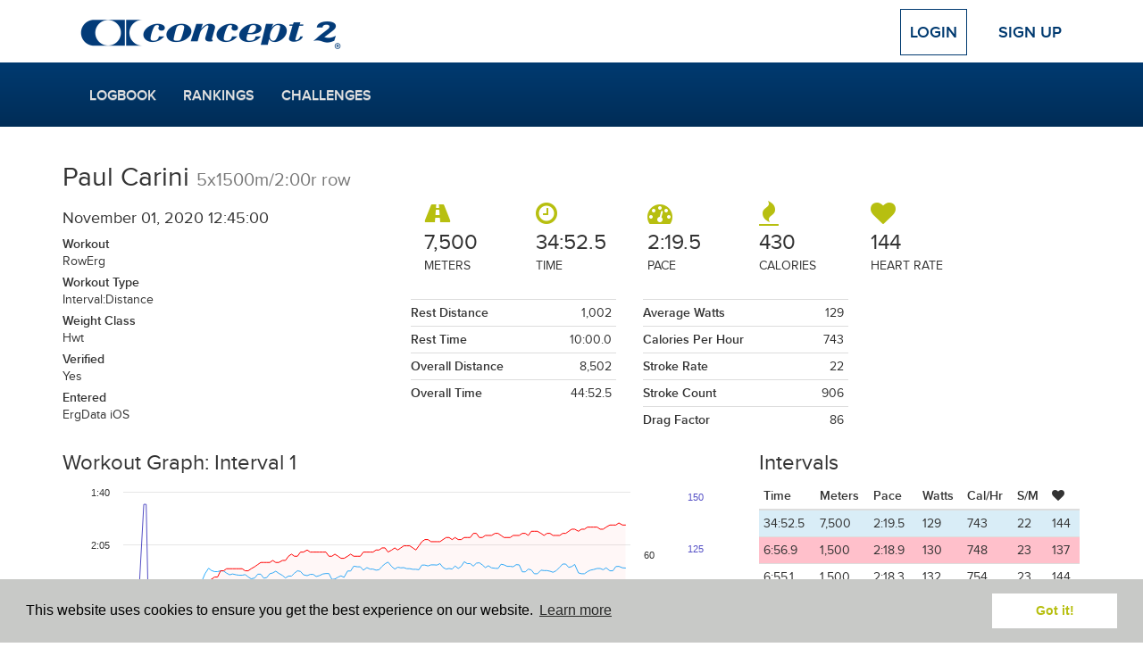

--- FILE ---
content_type: text/html; charset=UTF-8
request_url: https://log.concept2.com/profile/1269449/log/48030054
body_size: 5380
content:
<!DOCTYPE html>
<html>
<head>
  <meta charset="utf-8">
  <meta http-equiv="X-UA-Compatible" content="IE=edge">
  <meta name="viewport" content="width=device-width, initial-scale=1">
    <meta property="og:type" content="fitness.course" />
  <meta property="fb:app_id" content="5000008279" />
  <meta property="og:site_name" content="Concept2 Logbook" />
  <meta property="og:url" content="https://log.concept2.com/profile/1269449/log/48030054" />
  <meta property="og:updated_time" content="2022-10-11T14:10:23+00:00" />
  <meta property="og:determiner" content="a" />
  <meta property="og:title" content="5x1500m/2:00r row on November 01, 2020" />
  <meta property="og:description" content="Distance: 8,502, Time: 44:52.5, Pace: 2:19.5, Energy Burned: 430 Calories" />
  <meta property="og:image" content="https://log.concept2.com/images/monitor/48030054/medium" />
  <meta property="og:image:width" content="800" />
  <meta property="og:image:height" content="533" />
  <meta property="fitness:distance:value" content="8502" >
  <meta property="fitness:distance:units" content="m" >
  <meta property="fitness:duration:value" content="2692.5" >
  <meta property="fitness:duration:units" content="s">

  <meta name="twitter:card" content="summary_large_image">
  <meta name="twitter:site" content="@concept2">
      <meta name="twitter:image" content="https://log.concept2.com/images/monitor/48030054/medium">
  
  <meta name="robots" value="noindex" />  <title>Concept2 Logbook | 5x1500m/2:00r row on November 01, 2020</title>
  <link rel="stylesheet" href="/build/css/application-b7e0bbcfb6.css">
  <link rel="stylesheet" href="/build/css/vendor-fbe71f57f8.css">
  <script src="//code.jquery.com/jquery-1.11.3.min.js"></script>
  <script defer src="https://cdn.jsdelivr.net/npm/@alpinejs/persist@3.x.x/dist/cdn.min.js"></script>
  <script defer src="https://cdn.jsdelivr.net/npm/alpinejs@3.x.x/dist/cdn.min.js"></script>
  <script>window.jQuery || document.write('<script src="/build/js/jquery.min.js">\x3C/script>')</script>
  <!-- For development; replace with custom build in production -->
  <script src="https://cdnjs.cloudflare.com/ajax/libs/modernizr/2.8.3/modernizr.min.js"></script>
  <!-- HTML5 Shim and Respond.js IE8 support of HTML5 elements and media queries -->
  <!--[if lt IE 9]>
    <script src="https://cdnjs.cloudflare.com/ajax/libs/respond.js/1.4.2/respond.min.js"></script>
  <![endif]-->
  <script>
    var DATE_FORMAT = 'mm/dd/yyyy';
    var DATE_FORMAT_TABLESORT = 'mmddyy';
    var ROWER = 1;
    var SKIERG = 4;
    var SNOW = 7;
    var ROLLERSKI = 11;
    var BIKE = 8;
    var MULTIERG = 12;

    var TYPES = {"1":{"name":"RowErg","short":"RowErg","slug":"rower","exercise":"row","rankable":true},"2":{"name":"RowErg on Slides","short":"Slides","slug":"slides","exercise":"row","rankable":true},"3":{"name":"Dynamic RowErg","short":"Dynamic","slug":"dynamic","exercise":"row","rankable":true},"4":{"name":"SkiErg","short":"SkiErg","slug":"skierg","exercise":"ski","rankable":true},"8":{"name":"BikeErg","short":"BikeErg","slug":"bike","exercise":"bike","rankable":true},"12":{"name":"MultiErg","short":"MultiErg","slug":"multierg","exercise":"multierg","rankable":true,"unloggable":true},"5":{"name":"Paddle Adapter","short":"Paddle","slug":"paddle","exercise":"row","rankable":false},"6":{"name":"On-water","short":"Water","slug":"water","exercise":"row","rankable":false},"7":{"name":"On-snow","short":"Snow","slug":"snow","exercise":"ski","rankable":false},"11":{"name":"Rollerski","short":"Rollerski","slug":"rollerski","exercise":"ski","rankable":false}}

    var LIGHT_BLUE = '#7D9BC1';
    var DARK_BLUE = '#003A70';
    var GREEN = '#B7BF10';

    var ADAPTIVE_LTA_AKD = 6
    var ADAPTIVE_TA = 7

    var RANKING_DISTANCES = [100,500,1000,2000,5000,6000,10000,21097,42195,100000]
    var RANKING_TIMES = [600,2400,18000,36000]
    var RANKING_DISTANCES_BIKE = [200,500,1000,4000,10000,20000,40000,100000]
    var RANKING_TIMES_BIKE = [600,18000,36000]

</script>  <link rel="apple-touch-icon" sizes="57x57" href="/apple-touch-icon-57x57.png">
<link rel="apple-touch-icon" sizes="60x60" href="/apple-touch-icon-60x60.png">
<link rel="apple-touch-icon" sizes="72x72" href="/apple-touch-icon-72x72.png">
<link rel="apple-touch-icon" sizes="76x76" href="/apple-touch-icon-76x76.png">
<link rel="apple-touch-icon" sizes="114x114" href="/apple-touch-icon-114x114.png">
<link rel="apple-touch-icon" sizes="120x120" href="/apple-touch-icon-120x120.png">
<link rel="apple-touch-icon" sizes="144x144" href="/apple-touch-icon-144x144.png">
<link rel="apple-touch-icon" sizes="152x152" href="/apple-touch-icon-152x152.png">
<link rel="apple-touch-icon" sizes="180x180" href="/apple-touch-icon-180x180.png">
<link rel="icon" type="image/png" href="/favicon-32x32.png" sizes="32x32">
<link rel="icon" type="image/png" href="/android-chrome-192x192.png" sizes="192x192">
<link rel="icon" type="image/png" href="/favicon-96x96.png" sizes="96x96">
<link rel="icon" type="image/png" href="/favicon-16x16.png" sizes="16x16">
<link rel="manifest" href="/manifest.json">
<meta name="msapplication-TileColor" content="#2b5797">
<meta name="msapplication-TileImage" content="/mstile-144x144.png">
<meta name="theme-color" content="#ffffff">
      <!-- Google tag (gtag.js) -->
  <script async src="https://www.googletagmanager.com/gtag/js?id=G-VC09KDSTN6"></script>
  <script>
    window.dataLayer = window.dataLayer || [];
    function gtag(){dataLayer.push(arguments);}
    gtag('js', new Date());

    gtag('config', 'UA-383575-25');
    gtag('config', 'G-VC09KDSTN6');
  </script>

  <link rel="stylesheet" type="text/css" href="//cdnjs.cloudflare.com/ajax/libs/cookieconsent2/3.0.3/cookieconsent.min.css" />
  <script src="//cdnjs.cloudflare.com/ajax/libs/cookieconsent2/3.0.3/cookieconsent.min.js"></script>
  <script>
  window.addEventListener("load", function(){
  window.cookieconsent.initialise({
    "palette": {
      "popup": {
        "background": "#c8c9c7"
      },
      "button": {
        "background": "#fff",
        "text": GREEN
      }
    },
    "position": "bottom",
    "content": {
      "href": "/cookies"
    }
  })});
  </script></head>
<body>

  
  <!-- Top Navigation -->
  <div class="container top-nav clearfix">
    <div class="row">
      <div class="col-xs-12">
        <a class="navbar-brand" href="/"><img src="/build/images/logos/concept2/blue.png" width="300" height="45"></a>
                  <!-- Logged Out -->
          <div class="nav-anonymous">
            <a class="btn btn-lg btn-login" href="/login">Login</a>
            <a class="btn btn-lg" href="/signup">Sign Up</a>
          </div>
              </div>
    </div>
  </div>

  <!-- Main Navigation -->
  <nav class="navbar navbar-blue" role="navigation">
    <div class="container">
      <div class="navbar-header">
        <!-- Only shown when extra small -->
        <button type="button" class="navbar-toggle navbar-button menu" data-toggle="collapse" data-target="#navbar">
          <span class="sr-only">Toggle navigation</span>
          <i class="icon-menu icon-fw icon-lg"></i> Menu
        </button>
        <a class="navbar-brand c2" href="/"><img src="/build/images/logos/c2/white/100.png" width="50" height="44"></a>
                  <a type="button" class="navbar-toggle navbar-button profile" href="/login">
            Login
          </a>
              </div>
      <div class="row">
        <div class="col-xs-12 main-nav-col">
                      <!-- Logged Out -->
            <div id="navbar" class="collapse navbar-collapse">
              <ul class="nav navbar-nav navbar-main">
                <li><a href="/log">Logbook</a></li>
                <li><a href="/rankings">Rankings</a></li>
                <li><a href="/challenges">Challenges</a></li>
                <!-- Only shown when in toggle state -->
                <li class="divider visible-xs"></li>
                <li class="visible-xs"><a href="/login">Login</a></li>
                <li class="visible-xs"><a href="/signup">Sign Up</a></li>
              </ul>
            </div>
                  </div>
      </div>
    </div>
  </nav>
  <div class="container default">
    <div class="row">
      <main class="one_column">
    <section class="content">
      
      
  <div class="col-sm-12 row">
     <h2>Paul Carini <small>5x1500m/2:00r row</small></h2>
  </div>

  <div class="workout">
    <div class="col-sm-8 col-sm-push-4">

      <div class="workout__stats">
        <div class="workout__stat">
          <i class="icon-distance icon-2x"></i>
          <span>7,500</span>
          <p>Meters</p>
        </div>
        <div class="workout__stat">
          <i class="icon-time icon-2x"></i>
          <span>34:52.5</span>
          <p>Time</p>
        </div>
        <div class="workout__stat">
          <i class="icon-pace icon-2x"></i>
          <span>2:19.5</span>
          <p>Pace</p>
        </div>
        <div class="workout__stat">
          <i class="icon-calories icon-2x"></i>
          <span>430</span>
          <p>Calories</p>
        </div>
                        <div class="workout__stat">
          <i class="icon-heart icon-2x"></i>
          <span>144</span>
          <p>Heart Rate</p>
         </div>
              </div>
      <div class="row">
        <div class="col-sm-8">
          <div class="row">
            <div class="col-md-6">
              <table class="table workout__more-stats">
                                                      <tr><th>Rest Distance</th><td>1,002</td></tr>
                                                        <tr><th>Rest Time</th><td>10:00.0</td></tr>
                                                        <tr><th>Overall Distance</th><td>8,502</td></tr>
                                                        <tr><th>Overall Time</th><td>44:52.5</td></tr>
                                                </table>
            </div>
            <div class="col-md-6">
              <table class="table workout__more-stats">
                <tr><th>Average Watts</th><td>129</td></tr>
                <tr><th>Calories Per Hour</th><td>743</td></tr>
                                  <tr><th>Stroke Rate</th><td>22</td></tr>
                                                  <tr><th>Stroke Count</th><td>906</td></tr>
                                                                  <tr><th>Drag Factor</th><td>86</td></tr>
                              </table>
            </div>
          </div>
        </div>
        <div class="col-sm-4">
                  </div>
      </div>
    </div>
    <div class="col-sm-4 col-sm-pull-8 workout__details">

      <h4>November 01, 2020  12:45:00  </h4>

      <p><strong>Workout</strong><br>RowErg</p>
                  <p><strong>Workout Type</strong><br>Interval:Distance</p>
        
                  <p><strong>Weight Class</strong><br>Hwt</p>
        
        <p><strong>Verified</strong><br>Yes</p>

              </p>

      <p><strong>Entered</strong><br>ErgData iOS
            </p>
      
    </div>

  </div>

  <div class="actions">
      </div>

      <div class="row row-data">
      <div class="col-md-4 col-md-push-8">
                  <h3>Intervals</h3>

<div class="intervals panel-detail">
  <table class="table table-condensed table-detail">
    <thead>
      <tr>
        <th>Time</th>
        <th>Meters</th>
                <th>Pace</th>
        <th>Watts</th>
        <th>Cal/Hr</th>
                   <th>S/M</th>
                          <th><i class="icon-heart"></i></th>
              </tr>
      <tr class="info">
        <td>34:52.5</td>
        <td>7,500</td>
                <td>2:19.5</td>
        <td>129</td>
        <td>743</td>
        <td>22</td>
                  <td>144</td>
              </tr>
    </thead>
    <tbody>
            <tr class="js-interval" data-interval="1">
        <td>6:56.9</td>
        <td>1,500</td>
                <td>2:18.9</td>
        <td>130</td>
        <td>748</td>
        <td>23</td>
                  <td>137</td>
              </tr>
                  <tr class="js-interval" data-interval="2">
        <td>6:55.1</td>
        <td>1,500</td>
                <td>2:18.3</td>
        <td>132</td>
        <td>754</td>
        <td>23</td>
                  <td>144</td>
              </tr>
                  <tr class="js-interval" data-interval="3">
        <td>7:00.6</td>
        <td>1,500</td>
                <td>2:20.2</td>
        <td>127</td>
        <td>737</td>
        <td>22</td>
                  <td>143</td>
              </tr>
                  <tr class="js-interval" data-interval="4">
        <td>7:01.9</td>
        <td>1,500</td>
                <td>2:20.6</td>
        <td>126</td>
        <td>733</td>
        <td>22</td>
                  <td>148</td>
              </tr>
                  <tr class="js-interval" data-interval="5">
        <td>6:57.9</td>
        <td>1,500</td>
                <td>2:19.3</td>
        <td>129</td>
        <td>745</td>
        <td>22</td>
                  <td>152</td>
              </tr>
                        <tr>
        <td></td>
                  <td>r1,002</td>
          <td></td>
                <td></td>
        <td></td>
        <td></td>
        <td></td>
      </tr>
          </tbody>
  </table>
</div>

  <p>Click on an interval to see the workout graph.</p>
                                  <p>Click and drag on the graph to zoom in on a section.</p>
                      </div>
              <div class="col-md-8 col-md-pull-4">
          <h3 class="graph-title">Workout Graph</h3>

<div id="stroke-graph" class="stroke-graph">

  <div class='loading-stroke-data'>
    <img src="/build/images/loading/bar.gif">
    <p>Loading data.</p>
  </div>

</div>

<script>
  var bike = false;
  var user_id = 1269449;
  var stroke_file =  "708d78c7584dc173cdc6e1807d9f7a28";
  var details = [{"distance":1500,"time":4169,"stroke_rate":23,"calories_total":86,"type":"distance","rest_time":1200,"heart_rate":{"rest":107,"ending":137}},{"distance":1500,"time":4151,"stroke_rate":23,"calories_total":87,"type":"distance","rest_time":1200,"heart_rate":{"rest":114,"ending":144}},{"distance":1500,"time":4206,"stroke_rate":22,"calories_total":86,"type":"distance","rest_time":1200,"heart_rate":{"rest":117,"ending":143}},{"distance":1500,"time":4219,"stroke_rate":22,"calories_total":85,"type":"distance","rest_time":1200,"heart_rate":{"rest":117,"ending":148}},{"distance":1500,"time":4179,"stroke_rate":22,"calories_total":86,"type":"distance","rest_time":1200,"heart_rate":{"rest":147,"ending":152}}];
  var is_interval = details ? true : false;
  $(function(){
    getStrokeGraphFromFile(stroke_file, "#stroke-graph", user_id, details, is_interval, bike);
  })
</script>        </div>
          </div>
  
    </section>
</main>
    </div>
  </div>

  <footer class="footer">
  <section class="footer__top">
    <div class="container">
      <div class="row">
        <div class="col-xs-6 col-sm-4">
          <h2>Quick Links</h2>
          <ul class="footer-links">
            <li><a href="/log">Your Log</a></li>
            <li><a href="/rankings">Rankings</a></li>
            <li><a href="/challenges">Challenges</a></li>
            <li><a href="/affiliation/standings">Affiliation Standings</a></li>
                        <li><a href="/login">Login</a></li>
                      </ul>
        </div>
        <div class="col-xs-6 col-sm-4">
          <h2>Help</h2>
          <ul class="list-unstyled footer-links">
            <li><a href="/help">FAQs</a></li>
            <li><a href="https://www.c2forum.com" rel="external">Forum</a></li>
            <li><a href="https://www.concept2.com/indoor-rowers/training/calculators/pace-calculator" rel="external">Pace Calculator</a></li>
            <li><a href="https://www.concept2.com/news" rel="external">Concept2 News</a></li>
            <li><a href="/contact">Contact Us</a></li>
          </ul>
        </div>
        <div class="col-sm-4 col-xs-12">
          <h2>Concept2</h2>
          <p>Making world class rowing products since 1976.</p>
          <a href="https://www.concept2.com" rel="external"><i class="icon-web icon-fw icon-lg"></i> concept2.com</a>
          <div class="social-icons">
            <a href="https://www.facebook.com/concept2inc" class="facebook social-icon dark js-social-link" data-network="Facebook" rel="external">
              <span class="sr-only">Facebook</span>
              <i class="icon-facebook icon-fw icon-lg"></i>
            </a>
            <a href="https://twitter.com/concept2" class="social-icon dark twitter js-social-link" data-network="Twitter" rel="external">
              <span class="sr-only">Twitter</span>
              <i class="icon-twitter icon-fw icon-lg"></i>
            </a>
            <a href="https://www.instagram.com/concept2inc" class="social-icon dark instagram js-social-link" data-network="Instagram" rel="external">
              <span class="sr-only">Instagram</span><i class="icon-instagram icon-fw icon-lg"></i>
            </a>
            <a href="https://www.pinterest.com/concept2" class="social-icon dark pinterest js-social-link" data-network="Pinterest" rel="external">
              <span class="sr-only">Pinterest</span><i class="icon-pinterest icon-fw icon-lg"></i>
            </a>
          </div>
        </div>
      </div>
    </div>
  </section>
  <section class="footer__middle">
    <div class="container">
      <div class="row">
        <div class="col-sm-6">
          <h2>Workout of the Day</h2>
          <form class="form-inline wod-signup">
            <p class="wod-text"></p>
            <div class="form-group">
              <input type="email" class="form-control wod-email wod-input" placeholder="Email Address">
              <button type="submit" class="btn btn-default wod-submit wod-input">Sign up</button>
              <br>
              <label class="normal"><input type="radio" name="wod-type" value="rower" checked class="form-control wod-radio wod-input"> RowErg <a href="http://www.concept2.com/indoor-rowers/training/wod" rel="external">(View WOD)</a></label>
              <label class="normal"><input type="radio" name="wod-type" value="skierg" class="form-control wod-radio wod-input"> SkiErg <a href="http://www.concept2.com/skierg/training/wod" rel="external">(View WOD)</a></label>
              <label class="normal"><input type="radio" name="wod-type" value="bikeerg" class="form-control wod-radio wod-input"> BikeErg <a href="http://www.concept2.com/bikeerg/training/wod" rel="external">(View WOD)</a></label>
            </div>
          </form>
        </div>
        <div class="col-sm-4 col-sm-offset-2">
          <h2>ErgData</h2>
          <a href="https://itunes.apple.com/gb/app/ergdata/id561716382?mt=8" rel="external" class="social-icon">
            <span class="sr-only">ErgData for iOS</span>
            <i class="icon-apple icon-fw icon-lg"></i>
          </a>
          <a href="https://play.google.com/store/apps/details?id=com.concept2.ergdata" rel="external" class="social-icon android">
            <span class="sr-only">ErgData for Android</span>
            <i class="icon-android icon-fw icon-lg"></i>
          </a>
          <a href="https://www.concept2.com/ergdata" rel="external">
            <img src="/build/images/layout/ergdata2.png" width="125">
          </a>
        </div>
      </div>
    </div>
  </section>
  <section class="footer__bottom">
    <div class="container">
      © Concept2 Inc. All rights reserved. <a href="https://www.concept2.com/company/internet-policies/privacy" rel="external">Privacy Policy</a>. <a href="/terms">Terms and Conditions</a>. <a href="/coppa">COPPA</a>. <a href="/cookies">Cookie Policy</a>.
    </div>
  </section>
</footer>
  <div class="modal" id="modal" tabindex="-1" role="dialog" aria-labelledby="myModalLabel" aria-hidden="true">
  <div class="modal-dialog">
    <div class="modal-content">
      <div class="modal-header">
        <button type="button" class="close" data-dismiss="modal" aria-label="Close"><span aria-hidden="true">&times;</span></button>
        <h4 class="modal-title"></h4>
      </div>
      <div class="modal-body">
      </div>
      <div class="modal-footer">
        <button type="button" class="btn btn-default" data-dismiss="modal">Close</button>
      </div>
    </div>
  </div>
</div>
  <!-- Bundled JS -->
  <script src="/build/js/vendor-a91a9b4002.js"></script>
  <script src="/build/js/application-158fbba9b4.js"></script>

  
  
<script>
  $(function(){  
    //defaults
    $.fn.editable.defaults.mode = 'inline';
  
    $('#privacy').editable({
        source: [
            {value: 3, text: 'Everyone'},
            {value: 2, text: 'Logged-In Users'},
            {value: 1, text: 'Training Partners'},
            {value: 0, text: 'Nobody'}
        ],
        toggle: 'manual',
        success: function(response, newValue) {}
    });    
    
    $('#privacy').on('hidden', function(e, params) {
        $('.change-visibility').removeClass('hidden');
    });

    $('.change-visibility').click(function(e) {
        e.stopPropagation();
        e.preventDefault();
        $('#privacy').editable('toggle');
        $('.change-visibility').addClass('hidden');
   });
  });
</script>

</body>
</html>
